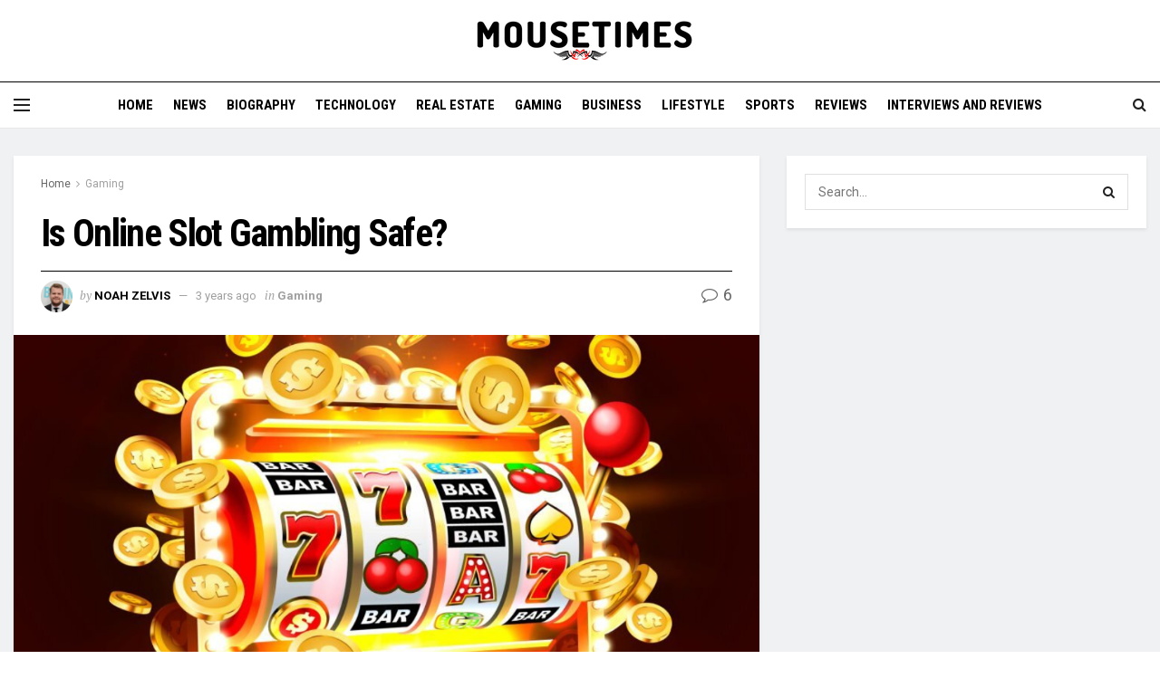

--- FILE ---
content_type: text/html; charset=utf-8
request_url: https://www.google.com/recaptcha/api2/aframe
body_size: 259
content:
<!DOCTYPE HTML><html><head><meta http-equiv="content-type" content="text/html; charset=UTF-8"></head><body><script nonce="qZUpzwoVoB0mLFAHyHqe2Q">/** Anti-fraud and anti-abuse applications only. See google.com/recaptcha */ try{var clients={'sodar':'https://pagead2.googlesyndication.com/pagead/sodar?'};window.addEventListener("message",function(a){try{if(a.source===window.parent){var b=JSON.parse(a.data);var c=clients[b['id']];if(c){var d=document.createElement('img');d.src=c+b['params']+'&rc='+(localStorage.getItem("rc::a")?sessionStorage.getItem("rc::b"):"");window.document.body.appendChild(d);sessionStorage.setItem("rc::e",parseInt(sessionStorage.getItem("rc::e")||0)+1);localStorage.setItem("rc::h",'1769593239021');}}}catch(b){}});window.parent.postMessage("_grecaptcha_ready", "*");}catch(b){}</script></body></html>